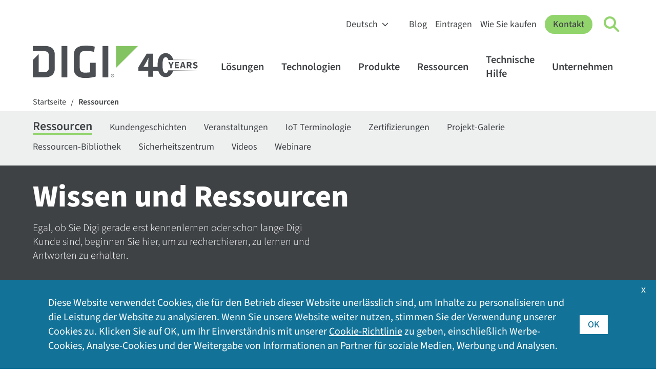

--- FILE ---
content_type: text/html; charset=utf-8
request_url: https://de.digi.com/resources?pn=20-101-0356
body_size: 11093
content:
<!DOCTYPE html>
<html lang="de" class="respon" data-wg-translated="de">
<head id="head"><title>
	Wissen &amp; Ressourcen | Digi International
</title><meta charset="UTF-8"> 
<meta name="msvalidate.01" content="B43A9E654726694F328698DDB04182B8">
<meta name="msvalidate.01" content="990D82D10A4D5FC959E1432C8AEDED15">
<meta name="apple-mobile-web-app-title" content="Digi">
<meta name="viewport" content="width=device-width, initial-scale=1">
<link rel="apple-touch-icon" href="https://de.digi.com/images/apple-icon.png"> 
<link href="/Digi/media/Marketing/favicon.ico" type="image/x-icon" rel="shortcut icon">
<link href="/Digi/media/Marketing/favicon.ico" type="image/x-icon" rel="icon">
<script type="text/javascript">var country_code = 'US';</script><script>var cdn_country_code="{CDN_COUNTRY_CODE}";</script><link href="/CMSPages/GetResource.ashx?stylesheetname=bootstrap-min" rel="stylesheet" type="text/css">
<script src="/js/bootstrap.js"></script>
<script src="/CMSPages/GetResource.ashx?scriptfile=/CMSScripts/Custom/jquery-min.js"></script>
<!--<script src="/CMSPages/GetResource.ashx?scriptfile=/CMSScripts/Custom/popper-min.js"></script>-->
<script>var kentico_set_bu = '';</script>
<link href="/CMSPages/GetResource.ashx?stylesheetname=styles&amp;v=tyeVie67y6rqd20261" rel="stylesheet" type="text/css">
<script src="/js/main.js?v=tyeVie67y6rqd20261"></script>
<script>
document.addEventListener('DOMContentLoaded', function () {
  
}, false);
</script>
<link href="/CMSPages/GetResource.ashx?stylesheetname=nav&v=tyeVie67y6rqd20261" rel="stylesheet" type="text/css">
<script src="/js/nav.js?v=tyeVie67y6rqd20261"></script>
<link href="/CMSPages/GetResource.ashx?stylesheetname=styles2023&v=tyeVie67y6rqd20261" rel="stylesheet" type="text/css"><script>
  window.dataLayer = window.dataLayer || [];
  function gtag(){dataLayer.push(arguments);}

  console.log('AWS Request Header: ' + country_code);
  if (getthecookie('cloudfront-viewer-country') != '') {
    console.log('cloudfront-viewer-country: ' + getthecookie('cloudfront-viewer-country'));
  }

  const eu_countries = new RegExp('AT|BE|BG|CH|CY|CZ|DE|DK|EE|ES|FI|FR|GR|HR|HU|IE|IT|LT|LU|LV|MT|NL|PL|PO|PT|RO|SE|SI|SK|UK|GB');

  function is_eu() {
    if (typeof country_code !== 'undefined') {
      if (country_code.match(eu_countries) || country_code == '') { return true; } else { return false; }
    } else { return true; }
  }

  function is_tracking_set() {
    if (getthecookie('tracking_opt_in') == 'yes') { return true;
    } else { return false; }
  }

  // Initialize Google Consent Mode with default settings
  set_deny_consent();

  var track_script = document.createElement('script');
  track_script.innerHTML = "(function(w,d,s,l,i){w[l]=w[l]||[];w[l].push({'gtm.start': new Date().getTime(),event:'gtm.js'});var f=d.getElementsByTagName(s)[0], j=d.createElement(s),dl=l!='dataLayer'?'&l='+l:'';j.async=true;j.src='https://www.googletagmanager.com/gtm.js?id='+i+dl;f.parentNode.insertBefore(j,f);})(window,document,'script','dataLayer','GTM-TPWV5V');";
  
  if(is_tracking_set() || (!is_eu() && getthecookie('tracking_opt_in') != 'no')) {
    // Update consent if user has opted in or is not in the EU
    set_update_accept_consent();
    document.head.appendChild(track_script);
    dataLayer.push({ 
      event: 'clarityConsent', 
      consentGranted: true 
    });
  }
</script>
<link rel="canonical" href="https://de.digi.com/resources">





<script type="application/json" id="weglot-data">{"allLanguageUrls":{"en":"https://www.digi.com/resources?pn=20-101-0356","de":"https://de.digi.com/resources?pn=20-101-0356","es":"https://es.digi.com/resources?pn=20-101-0356","fr":"https://fr.digi.com/resources?pn=20-101-0356","zh":"https://zh.digi.com/resources?pn=20-101-0356"},"originalCanonicalUrl":"https://www.digi.com/resources","originalPath":"/resources","settings":{"auto_switch":false,"auto_switch_fallback":null,"category":13,"custom_settings":{"button_style":{"with_name":false,"full_name":false,"is_dropdown":false,"with_flags":false,"flag_type":"square","custom_css":".wg-default, .wg-default .country-selector { bottom: 60px; left: 20px; right: auto; }"},"switchers":[],"translate_search":false,"loading_bar":true,"hide_switcher":false,"translate_images":false,"subdomain":false,"wait_transition":true,"bypass_cdn_api":true,"dangerously_force_dynamic":"span.translate,#cookie-acceptance","dynamic":".alert-type2,#selector,.filter-type-related,#imagecta,#cookie-acceptance","translations":{"definitions":[]},"definitions":{}},"deleted_at":null,"dynamics":[{"value":"#cookie-acceptance .inside .translate"},{"value":".translate"},{"value":"span.translate"},{"value":".container-form"},{"value":".filter-type-related"},{"value":"#digi-nav-videos"}],"excluded_blocks":[{"value":".dnt","description":null},{"value":"#productsupport-support","description":null},{"value":"#searchcontent","description":null}],"excluded_paths":[{"excluded_languages":[],"language_button_displayed":false,"type":"CONTAIN","value":"/support"},{"excluded_languages":[],"language_button_displayed":true,"type":"CONTAIN","value":"/resources/documentation"},{"excluded_languages":[],"language_button_displayed":false,"type":"CONTAIN","value":"/resources/examples-guides"},{"excluded_languages":[],"language_button_displayed":true,"type":"CONTAIN","value":"/resources/project-gallery"},{"excluded_languages":[],"language_button_displayed":true,"type":"CONTAIN","value":"www.digi.de"},{"excluded_languages":[],"language_button_displayed":false,"type":"CONTAIN","value":"html.digi.com"},{"excluded_languages":[],"language_button_displayed":false,"type":"CONTAIN","value":"www-qa.digi.com"},{"excluded_languages":[],"language_button_displayed":false,"type":"CONTAIN","value":"/wiki/"},{"excluded_languages":[],"language_button_displayed":false,"type":"CONTAIN","value":"portal.digi.com"},{"excluded_languages":[],"language_button_displayed":true,"type":"CONTAIN","value":"ftp1.digi.com"},{"excluded_languages":[],"language_button_displayed":false,"type":"CONTAIN","value":"ftp.digi.com"},{"excluded_languages":[],"language_button_displayed":false,"type":"CONTAIN","value":"/blog/post/2015"},{"excluded_languages":[],"language_button_displayed":false,"type":"CONTAIN","value":"forums.digi.com"},{"excluded_languages":[],"language_button_displayed":false,"type":"CONTAIN","value":"/news/press-releases/2017"},{"excluded_languages":[],"language_button_displayed":false,"type":"CONTAIN","value":"/blog/post/2014"},{"excluded_languages":[],"language_button_displayed":false,"type":"CONTAIN","value":"/blog/post/2013"},{"excluded_languages":[],"language_button_displayed":false,"type":"CONTAIN","value":"/blog/post/2016"},{"excluded_languages":[],"language_button_displayed":false,"type":"CONTAIN","value":"/news/press-releases/2018"},{"excluded_languages":[],"language_button_displayed":false,"type":"CONTAIN","value":"/blog/post/2018"},{"excluded_languages":[],"language_button_displayed":false,"type":"CONTAIN","value":"/blog/post/2019"},{"excluded_languages":[],"language_button_displayed":false,"type":"CONTAIN","value":"/company/press-releases/2019"},{"excluded_languages":[],"language_button_displayed":false,"type":"CONTAIN","value":"/company/press-releases/2018"},{"excluded_languages":[],"language_button_displayed":false,"type":"CONTAIN","value":"/company/press-releases/2017"},{"excluded_languages":[],"language_button_displayed":false,"type":"CONTAIN","value":"../"},{"excluded_languages":[],"language_button_displayed":false,"type":"CONTAIN","value":"/about-digi"},{"excluded_languages":[],"language_button_displayed":false,"type":"CONTAIN","value":"/aboutdigi"},{"excluded_languages":[],"language_button_displayed":false,"type":"CONTAIN","value":"/aboutus"},{"excluded_languages":[],"language_button_displayed":false,"type":"CONTAIN","value":"/aboutidigi"},{"excluded_languages":[],"language_button_displayed":false,"type":"CONTAIN","value":"/customer-stories"},{"excluded_languages":[],"language_button_displayed":false,"type":"CONTAIN","value":"/videos"}],"external_enabled":false,"host":"www.digi.com","is_dns_set":false,"is_https":true,"language_from":"en","language_from_custom_flag":null,"language_from_custom_name":null,"languages":[{"connect_host_destination":{"is_dns_set":true,"created_on_aws":1702396444,"host":"de.digi.com"},"custom_code":null,"custom_flag":null,"custom_local_name":null,"custom_name":null,"enabled":true,"language_to":"de"},{"connect_host_destination":{"is_dns_set":true,"created_on_aws":1702396444,"host":"es.digi.com"},"custom_code":null,"custom_flag":null,"custom_local_name":null,"custom_name":null,"enabled":true,"language_to":"es"},{"connect_host_destination":{"is_dns_set":true,"created_on_aws":1702396444,"host":"fr.digi.com"},"custom_code":null,"custom_flag":null,"custom_local_name":null,"custom_name":null,"enabled":true,"language_to":"fr"},{"connect_host_destination":{"is_dns_set":true,"created_on_aws":1702396444,"host":"zh.digi.com"},"custom_code":null,"custom_flag":null,"custom_local_name":null,"custom_name":null,"enabled":true,"language_to":"zh"}],"media_enabled":false,"page_views_enabled":false,"technology_id":12,"technology_name":"Other","translation_engine":3,"url_type":"SUBDOMAIN","versions":{"translation":1738763636,"slugTranslation":1627333972}}}</script>
<script src="https://cdn.weglot.com/weglot.min.js"></script>
<script>
    Weglot.initialize({
        api_key: 'wg_6bb9d9bb1bda3c8c0bb9274c0a536d093',
      hide_switcher: true
    });
</script></head>
<body class="LTR Unknown ENUS ContentBody">
    <form method="post" action="./resources?pn=20-101-0356&amp;aliaspath=%2fResources" id="form">
<input type="hidden" name="__CMSCsrfToken" id="__CMSCsrfToken" value="aUThKkmbRtkcaP9GW3wp6BbyGGGOdkpkkhiOoaJkVO5yNrrKkJGpaExgix97qxa0FQA8CuSgnAx4JAevR5W4j9E5IQY=">


<input type="hidden" name="lng" id="lng" value="en-US">
<script type="text/javascript">
	//<![CDATA[

function PM_Postback(param) { if (window.top.HideScreenLockWarningAndSync) { window.top.HideScreenLockWarningAndSync(1080); } if(window.CMSContentManager) { CMSContentManager.allowSubmit = true; }; __doPostBack('m$am',param); }
function PM_Callback(param, callback, ctx) { if (window.top.HideScreenLockWarningAndSync) { window.top.HideScreenLockWarningAndSync(1080); }if (window.CMSContentManager) { CMSContentManager.storeContentChangedStatus(); };WebForm_DoCallback('m$am',param,callback,ctx,null,true); }
//]]>
</script>
<script src="/ScriptResource.axd?d=NJmAwtEo3Ipnlaxl6CMhvvoanhjbGgLLGg-ISm_JxkdtRCpf1EsQmtiBX6jzjMMNXk08Z12Alz8Ps-i5Y-wykIzXDgRs56N8m30DbvZSPj9BluGD2qtWHxQCrE-Dt3CMn7bEEHWCa7NfOO1-vi2JEaMFscU1&amp;t=5c0e0825" type="text/javascript"></script>
<script type="text/javascript">
	//<![CDATA[

var CMS = CMS || {};
CMS.Application = {
  "language": "en",
  "imagesUrl": "/CMSPages/GetResource.ashx?image=%5bImages.zip%5d%2f",
  "isDebuggingEnabled": false,
  "applicationUrl": "/",
  "isDialog": false,
  "isRTL": "false"
};

//]]>
</script>
<input type="hidden" name="__VIEWSTATEGENERATOR" id="__VIEWSTATEGENERATOR" value="A5343185">
    
    <div id="ctxM">

</div>
    


<!-- Google Tag Manager (noscript) -->
<noscript><iframe title="GA Keine Skriptverfolgung" src="https://www.googletagmanager.com/ns.html?id=GTM-TPWV5V" height="0" width="0" style="display:none;visibility:hidden"></iframe></noscript>
<!-- End Google Tag Manager (noscript) --><nav id="digi-nav">
    <div id="digi-nav-skip">
        <div class="digi-container">
            <a href="#digi-nav" id="skip-to-content">Zum Inhalt springen <span aria-hidden="true">→</span></a>
            <a href="#digi-footer" id="skip-to-footer">Zur Fußzeile springen <span aria-hidden="true">→</span></a>
            <a href="#digi-nav-search" id="skip-to-search">Zur Suche springen <span aria-hidden="true">→</span></a>
        </div>
    </div>
    <div class="digi-container" id="digi-nav-container">
        <div id="digi-nav-logo">
            <a href="/" title="Startseite" id="logo-link">
                <img src="/digi/media/navs/logo-digi-svg.svg" class="has-dark-theme" alt="Digi-Logo" id="logo-digi">
                <!--<span id="logo-tagline" class="dnt">Connect with <br />Confidence</span>-->
                <span id="logo-tagline-40years" class="dnt" data-wg-notranslate=""><img src="/digi/media/navs/logo-tagline-40years.svg" class="has-dark-theme" alt="40 Years of IoT Innovation"></span>
            </a>
        </div>
        <div id="digi-nav-nav">
            <div id="nav-upper">
                <select id="digi-languages" title="Switch Language" class="dnt" onchange="change_language(this.value);return false;" data-wg-notranslate="">
                    <option value="en">English</option>
                    <option value="de">Deutsch</option>
                    <option value="es">Español</option>
                    <option value="fr">Français</option>
                    <option value="zh">中文</option>
                </select>
                <ul id="nav-upper-items">
                    <li><a href="/blog">Blog</a></li>
                    <li><a href="/sign-in">Eintragen</a></li>
                    <li> <a href="/how-to-buy">Wie Sie kaufen</a></li>
                </ul>
            </div>
            <a href="/contactus" class="digi-button" id="digi-nav-contact">Kontakt</a>
            <div data-state="closed" id="digi-nav-search">
                <button type="button" id="digi-nav-search-link" title="Klicken Sie hier, um die Suche einzuschalten" aria-haspopup="true" aria-expanded="false" aria-label="Click to toggle Search">
                    <span id="icon-search">
                        <span id="icon-search-circle"></span>
                        <span id="icon-search-handle"></span>
                    </span>
                </button>
                <div class="digi-dropdown">
                    <div class="digi-container">
                        <label for="digi-q" id="digi-q-label">Suche</label><input type="text" value="" placeholder="Suche" id="digi-q" name="digi-q" aria-labelledby="digi-q-label">
                        <div id="digi-nav-popular"><h4>Beliebte Suchbegriffe: </h4> <a href="/products/embedded-systems/digi-xbee/digi-xbee-tools/xctu">XCTU</a> <a href="/products/embedded-systems/digi-xbee">XBee</a> <a href="/products/networking/infrastructure-management/usb-connectivity/usb-over-ip/anywhereusb">ÜberallUSB</a> <a href="/products/networking/cellular-routers/industrial">Industrielle Router</a> <a href="/support">Treiber und Firmware</a></div>
                    </div>
                </div>
            </div>
            <div id="digi-menu" data-state="closed">
                <span></span>
                <span></span>
                <span></span>
            </div>
            <div id="nav-lower">
                <div id="nav-items">
                    <ul>
                        <li id="digi-nav-solutions" data-state="closed"><a href="/solutions" title="Klicken Sie hier, um das Lösungsmenü umzuschalten" aria-haspopup="true" aria-expanded="false">Lösungen<span class="dropdown-arrow"></span></a>
                            <div class="digi-dropdown">
                                <div class="digi-container">
                                    <a href="/solutions" class="nav-home">Lösungen Home</a>
                                    <div class="digi-row">
                                        <div class="digi-col">
                                            <a href="/solutions/by-industry" class="digi-mb-4"><h5>Nach Industrie</h5></a>
                                            <a href="/solutions/by-industry/agriculture">Landwirtschaft</a> 
                                            <a href="/solutions/by-industry/education">Bildung</a>
                                            <a href="/solutions/by-industry/energy">Energie</a>
                                            <a href="/solutions/by-industry/industrial">Industriell</a>
                                            <a href="/solutions/by-industry/medical">Medizinisch</a>
                                            <a href="/solutions/by-industry/oil-and-gas">Öl und Gas</a>
                                            <a href="/solutions/by-industry/retail">Einzelhandel</a>
                                            <a href="/solutions/by-industry/smart-cities">Smart Cities</a>
                                            <a href="/solutions/by-industry/transportation">Transport</a>
                                            <a href="/solutions/by-industry" class="digi-link-more">Alle Branchen</a>
                                        </div>
                                        <div class="digi-col">
                                            <a href="/solutions/by-application" class="digi-mb-4"><h5>Nach Anwendung</h5></a>
                                            <a href="/solutions/by-application/asset-and-inventory-monitoring">Vermögensverwaltung und Inventarisierung</a>
                                            <a href="/solutions/by-application/digital-signage">Digitale Beschilderung</a>
                                            <a href="/solutions/by-application/environmental-monitoring">Umweltüberwachung</a>
                                            <a href="/solutions/by-application/green-technology">Grüne Technologie</a>
                                            <a href="/solutions/by-application/logistics">Logistik</a>
                                            <a href="/solutions/by-application/public-safety-networks">Öffentliche Sicherheit und Notfalldienste</a>
                                            <a href="/solutions/by-application/public-transit">Öffentliche Verkehrsmittel</a>
                                            <a href="/solutions/by-application/traffic-management">Verkehrsmanagement</a>
                                            <a href="/solutions/by-application" class="digi-link-more">Alle Anwendungen</a>
                                        </div>
                                        <div class="digi-col">
                                            <h5>Verpackte Lösungen</h5>
                                            <a href="/products/networking/cellular-routers/digi-360" class="digi-button small digi-mr-1">Digi 360</a><br>
                                            <a href="/products/networking/infrastructure-management/lifecycle-assurance" class="digi-button small">Digi LifeCycle Assurance</a><br>
                                            <a href="/products/embedded-systems/digi-x-on" class="digi-button small mr-1">Digi X-ON</a>
                                            <h5 class="digi-mb-2 digi-mt-4">Verwaltete Dienste</h5>
                                            <a href="https://opengear.com/" class="digi-mt-2 digi-link-external">Opengear OOB-Lösungen</a>
                                            <a href="https://www.smartsense.co/" class="digi-link-external">SmartSense Überwachungslösungen</a>
                                            <a href="https://ventusgns.com/" class="digi-link-external">Ventus Managed Network Lösungen</a>
                                        </div>
                                      </div>
                                </div>
                            </div>
                        </li>
                        <li id="digi-nav-technologies" data-state="closed"><a href="/solutions/by-technology" aria-haspopup="true" aria-expanded="false" title="Klicken Sie hier, um das Menü &quot;Technologien&quot; umzuschalten">Technologien<span class="dropdown-arrow"></span></a>
                            <div class="digi-dropdown">
                                <div class="digi-container">
                                <a href="/solutions/by-technology" class="nav-home">Technologien Startseite</a>
                                    <div class="digi-row">
                                        <div class="digi-col featured-tech">
                                            <a href="https://de.digi.com/solutions/by-technology/dal-operating-system" class="digi-featured">
                                                <img src="/digi/media/navs/featured-dal-os.jpg" alt="Digi DAL OS Logo">
                                                    <div>
                                                    <h5>DAL OS</h5>    
                                                    Das Digi Accelerated Linux-Betriebssystem bietet anspruchsvolle Gerätefunktionen.
                                                    </div>
                                            </a>
                                            <a href="https://de.digi.com/solutions/by-technology/persistent-network-connections-digi-surelink" class="digi-featured">
                                            <img src="/digi/media/navs/featured-surelink.jpg" alt="Digi Surelink Logo">
                                                    <div>
                                                        <h5>Digi SureLink</h5>
                                                        Dauerhafte Netzwerkverbindungen, die eine schnelle, stets aktive Kommunikation gewährleisten.
                                                    </div>
                                            </a>
                                            <a href="/solutions/by-technology/trustfence" class="digi-featured">
                                                <img src="/digi/media/navs/featured-trustfence.jpg" alt="TrustFence-Logo">
                                                    <div>
                                                        <h5>Digi TrustFence</h5>
                                                        Integrierter IoT Rahmen für Gerätesicherheit, Geräteidentität und Datenschutz.
                                                    </div>
                                            </a>
                                        </div>
                                        
                                        <div class="digi-col">
                                            <h5 class="digi-mb-4">Ausgewählte Technologien</h5>
                                            <div class="digi-row">
                                                <div class="digi-col">
                                                    <a href="/solutions/by-technology/5g">5G-Konnektivität</a>
                                                    <a href="/solutions/by-technology/anterix-spectrum">Anterix-Spektrum</a>
                                                    <a href="/solutions/by-technology/bluetooth-standards">Bluetooth</a>
                                                    <a href="/solutions/by-technology/cellular-failover">Mobilfunk Ausfallsicherung</a>
                                                    <a href="/solutions/by-technology/edge-computing">Edge-Computing</a>
                                                    <a href="/solutions/by-technology/fips-140">FIPS 140-2</a>
                                                    <a href="/solutions/by-technology/firstnet">FirstNet</a>
                                                    <a href="/solutions/by-technology/fixed-wireless-access">Fester drahtloser Zugang</a>
                                                </div>
                                                <div class="digi-col">
                                                    <a href="/solutions/by-technology/gigabit-class-lte">LTE der Gigabit-Klasse</a>
                                                    <a href="/solutions/by-technology/lorawan">LoRaWAN</a>
                                                    <a href="/solutions/by-technology/out-of-band-management">Out-of-Band-Verwaltung</a>
                                                    <a href="/solutions/by-technology/private-lte-based-on-cbrs">Private Netzwerke</a>
                                                    <a href="/solutions/by-technology/sd-wan-software-defined-wide-area-network">SD-WAN</a>
                                                    <a href="/solutions/by-technology/usb-over-ip">USB über IP</a>
                                                    <a href="/solutions/by-technology/wi-sun">Wi-SUN</a>
                                                    <a href="/solutions/by-technology/zigbee-wireless-standard">Zigbee Drahtlos-Mesh</a>
                                                    <a href="/solutions/by-technology" class="digi-mt-4">Alle Technologien ></a>
                                                </div>
                                            </div>
                                        </div>
                                    </div>
                                </div>
                            </div>
                        </li>
                        <li id="digi-nav-products" data-state="closed"><a href="/products" aria-haspopup="true" aria-expanded="false" title="Zum Umschalten des Produktmenüs anklicken">Produkte<span class="dropdown-arrow"></span></a>
                            <div class="digi-dropdown">
                                <div class="digi-container">
                                <a href="/products" class="nav-home">Produkte Startseite</a>
                                    <div class="digi-row digi-mb-4">
                                        <div class="digi-col">
                                            <a href="/products/embedded-systems"><h4>Embedded Systeme</h4></a>
                                            <div class="digi-row">
                                                <div class="digi-col">
                                                    <h5 class="has-submenu"><a href="/products/embedded-systems/digi-xbee">Digi XBee</a><span class="submenu-arrow"></span></h5>
                                                    <div class="digi-submenu-2">
                                                    <a href="/products/embedded-systems/digi-xbee" class="digi-mobile-sub">Digi XBee Startseite</a>
                                                    <a href="/products/embedded-systems/digi-xbee/cellular-modems">Mobilfunk Modems</a>
                                                    <a href="/products/embedded-systems/digi-xbee/rf-modules">RF-Module</a>
                                                    <a href="/products/embedded-systems/digi-xbee/digi-xbee-gateways">Gateways</a>
                                                    <a href="/products/embedded-systems/digi-xbee/development-kits">Entwicklungskits</a>
                                                    <a href="/products/embedded-systems/digi-xbee/digi-xbee-tools">Software und Tools</a>
                                                    <div class="digi-submenu-3 digi-cols-2">
                                                        <a href="/products/embedded-systems/digi-xbee/digi-xbee-tools/digi-xbee-studio">XBee-Studio</a>
                                                        <a href="/products/embedded-systems/digi-xbee/digi-xbee-tools/xctu">XCTU</a>
                                                        <a href="/products/embedded-systems/digi-xbee/digi-xbee-tools/cellular-data-plans">Mobilfunk Daten-Pläne</a>
                                                    </div>
                                                    <h5 class="digi-mt-3 no-hold-m"><a href="/products/embedded-systems/digi-xbee/wi-sun">Digi XBee für Wi-SUN</a></h5>
                                                    </div>
                                                </div>
                                                <div class="digi-col">
                                                    <h5 class="has-submenu"><a href="/products/embedded-systems/digi-connectcore">Digi ConnectCore</a><span class="submenu-arrow"></span></h5>
                                                    <div class="digi-submenu-2">
                                                    <a href="/products/embedded-systems/digi-connectcore" class="digi-mobile-sub">Digi ConnectCore Startseite</a>
                                                    <a href="/products/embedded-systems/digi-connectcore/system-on-modules">System-on-Module</a>
                                                    <a href="/products/embedded-systems/digi-connectcore/single-board-computers">Single Board Computers</a>
                                                    <a href="/products/embedded-systems/digi-connectcore/development-kits">Entwicklungskits</a>
                                                    <span class="digi-submenu-heading">Software und Tools</span>
                                                    <div class="digi-submenu-3">
                                                        <a href="/products/embedded-systems/digi-connectcore/software-and-tools/cloud-services">Cloud-Dienste</a>
                                                        <a href="/products/embedded-systems/digi-connectcore/software-and-tools/security-services">Sicherheitsdienste</a>
                                                    </div>
                                                    </div>
                                                  <h5 class="digi-mt-3 no-hold-m"><a href="/products/embedded-systems/digi-x-on">Digi X-ON</a></h5>
                                                  <h5 class="digi-mt-3 no-hold-m"><a href="/products/embedded-systems/digi-plconnect-7005">Digi PLConnect</a></h5>
                                                </div>
                                            </div>
                                        </div>
                                        <div class="digi-col">
                                            <a href="/products/networking"><h4>Mobilfunk und Vernetzung</h4></a>
                                            <div class="digi-row">
                                                <div class="digi-col">
                                                    <h5 class="has-submenu"><a href="/products/networking/cellular-routers">Mobilfunk Router und Extender</a><span class="submenu-arrow"></span></h5>
                                                    <div class="digi-submenu-2">
                                                    <a href="/products/networking/cellular-routers" class="digi-mobile-sub">Mobilfunk Router und Extender Home</a>
                                                    <a href="/products/networking/cellular-routers/enterprise">Router und Extender für Unternehmen</a>
                                                    <a href="/products/networking/cellular-routers/industrial">Industrielle Router</a>
                                                    <a href="/products/networking/cellular-routers/transportation">Transport-Router</a>
                                                    <span class="digi-submenu-heading">Software und Tools</span>
                                                    <div class="digi-submenu-3  digi-cols-2">
                                                        <a href="/products/iot-software-services/digi-remote-manager">Digi Remote Manager</a>
                                                        <a href="/products/iot-software-services/value-added-services/digi-containers">Digi Containers</a>
                                                        <a href="/products/models/dg-esim-a">Digi eSIM</a>
                                                        <a href="/products/iot-software-services/value-added-services/digi-mobile-vpn">Mobiles VPN</a>
                                                        <a href="/products/iot-software-services/value-added-services/modbus-value-added-applications">Modbus-Apps</a>
                                                        <a href="/products/iot-software-services/value-added-services/digi-wan-bonding">WAN-Bindung</a>
                                                    </div>
                                                    <a href="/products/networking/cellular-routers/digi-360" class="digi-weight-800">Digi 360</a>
                                                    </div>
                                                </div>
                                                <div class="digi-col">
                                                    <h5 class="has-submenu"><a href="/products/networking/infrastructure-management">Infrastruktur-Management</a><span class="submenu-arrow"></span></h5>
                                                    <div class="digi-submenu-2">
                                                    <a href="/products/networking/infrastructure-management" class="digi-mobile-sub">Infrastrukturmanagement Startseite</a>
                                                    <a href="/products/networking/infrastructure-management/industrial-automation">Industrielle Automatisierung</a>
                                                    <a href="/products/networking/infrastructure-management/usb-connectivity">USB-Konnektivität</a>
                                                    <a href="/products/networking/infrastructure-management/serial-connectivity">Serielle Konnektivität</a>
                                                    <a href="/products/networking/infrastructure-management/console-servers">Konsolenserver</a>
                                                    <span class="digi-submenu-heading">Software und Tools</span>
                                                    <div class="digi-submenu-3">
                                                        <a href="/products/networking/infrastructure-management/software-and-tools/digi-navigator">Digi Navigator</a>
                                                        <a href="/products/iot-software-services/digi-remote-manager">Digi Remote Manager</a>
                                                        <a href="https://digiaxess.com/">Digi Axess</a>
                                                    </div>
                                                     <a href="/products/networking/infrastructure-management/lifecycle-assurance" class="digi-weight-800">Digi LifeCycle Assurance</a>
                                                    </div>
                                                </div>
                                            </div>
                                        </div>
                                    </div>
                                    <div class="digi-row" id="digi-subnav-proservices">
                                        <a href="/support/professional-services"><h4>Professionelle Dienstleistungen</h4></a> <a href="/support/professional-services/managed-connectivity-services">Managed Connectivity-Dienste</a> <a href="/support/professional-services/implementation-services">Implementierungsdienste</a> <a href="/support/professional-services/application-development">Anwendungsentwicklung</a> <a href="/products/iot-software-services/wireless-design-services">Kundenspezifische Entwicklung</a>
                                    </div>
                                </div>
                            </div>
                        </li>
                        <li id="digi-nav-resources" data-state="closed"><a href="/resources" aria-haspopup="true" aria-expanded="false" title="Klicken Sie hier, um das Menü Ressourcen einzublenden">Ressourcen<span class="dropdown-arrow"></span></a>
                            <div class="digi-dropdown">
                                <div class="digi-container">
                                <a href="/resources" class="nav-home">Ressourcen Startseite</a>
                                    <div class="digi-row">
                                        <div class="digi-col">
                                            <a href="/resources/library"><h5>Ressourcen-Bibliothek</h5></a>
                                            <a href="/resources/library?type=datasheet">Datenblätter</a>
                                            <a href="/resources/library?type=ebook">Ebooks</a>
                                            <a href="/resources/library?type=solutionbrief">Lösung Briefs</a>
                                            <a href="/resources/library?type=technical">Technische Kurzbeschreibungen</a>
                                            <a href="/resources/library?type=video">Videos</a>
                                            <a href="/resources/library?type=whitepaper">Weiße Papiere</a>
                                            <a href="/resources/library" class="digi-link-more">Alle Bibliotheksressourcen</a>
                                        </div>
                                        <div class="digi-col">
                                            <a href="/resources/customer-stories">Kundengeschichten</a>
                                            <a href="/resources/events">Veranstaltungen</a>
                                            <a href="/resources/examples-guides">Beispiele und Leitfäden</a>
                                            <a href="/resources/definitions">IoT Terminologie</a>
                                            <a href="/resources/graphics">Digi Logos und Fotos</a>
                                            <a href="/resources/certifications">Produkt-Zertifizierungen</a>
                                            <a href="/resources/project-gallery">Projekt-Galerie</a>
                                            <a href="/resources/security">Sicherheits-Center</a>
                                            <a href="/resources/webinars">Webinare</a>
                                        </div>
                                        <div class="digi-col">
                                            <div id="digi-nav-videos" class="loading-spinner"></div>
                                            <a href="/resources/videos" class="digi-link-more">Mehr Videos</a>
                                        </div>
                                    </div>
                                </div>
                            </div>
                        </li>
                        <li id="digi-nav-support" data-state="closed"><a href="/support" aria-haspopup="true" aria-expanded="false" title="Klicken Sie hier, um das Support-Menü einzublenden">Technische Hilfe<span class="dropdown-arrow"></span></a>
                            <div class="digi-dropdown">
                                <div class="digi-container">
                                <a href="/support" class="nav-home">Unterstützung Home</a>
                                    <div class="digi-row">
                                        <div class="digi-col">
                                            <a href="/support"><h5 class="digi-mb-4">Technische Unterstützung</h5></a>
                                            <p class="p-80"><em>Wählen Sie Ihr Produkt aus, um Firmware, Treiber, Software, Knowledge-Base-Artikel und Handbücher zu finden.</em></p>
                                            <a href="/support" class="digi-button small">Wählen Sie Ihr Produkt</a>
                                        </div>
                                        <div class="digi-col">
                                        <div class="digi-row">
                                        <div class="digi-col">
                                            <a href="https://my.digi.com" class="digi-link-external">Kundenportal</a>
                                            <a href="/resources/certifications">Produkt-Zertifizierungen</a>
                                            <a href="/support/professional-services">Professionelle Dienstleistungen</a>
                                        </div>
                                        <div class="digi-col">
                                            <a href="/resources/security">Sicherheitscenter</a>
                                            <a href="https://forums.digi.com/" class="digi-link-external">Support-Forum</a>
                                            <a href="/support/support-services">Support-Dienste</a>
                                        </div>
                                        </div>
                                        </div>
                                    </div>
                                </div>
                            </div>
                        </li>
                        <li id="digi-nav-company" data-state="closed"><a href="/company" aria-haspopup="true" aria-expanded="false" title="Klicken Sie hier, um das Support-Menü einzublenden">Unternehmen<span class="dropdown-arrow"></span></a>
                            <div class="digi-dropdown">
                                <div class="digi-container">
                                <a href="/company" class="nav-home">Unternehmen Home</a>
                                    <div class="digi-row">
                                        <div class="digi-col">
                                            <a href="/company" class="digi-mb-4"><h5>Über Digi</h5></a>
                                            <a href="/company/awards">Auszeichnungen und Anerkennungen</a>
                                            <a href="/company/careers">Karriere</a>
                                            <a href="/company/investorrelations" class="digi-link-external">Investor Relations</a>
                                            <a href="/company/leadership">Geschäftsführung</a>
                                            <a href="/company/locations">Standorte</a>
                                            <a href="/company/media-coverage">Medienberichterstattung</a>
                                            <a href="/company/press-releases">Pressemeldungen</a>
                                        </div>
                                        <div class="digi-col">
                                            <a href="/company/partners" class="digi-mb-4"><h5>Partner</h5></a>
                                            <a href="https://de.digi.com/partner-portal">Partner-Portal Anmeldung</a>
                                            <a href="/company/partners/network-operators">Netzwerk-Betreiber</a>
                                            <a href="/company/partners/technology-alliances">Technologie-Allianzen</a>
                                            <a href="/company/partners/value-added-resellers">Value-Added Reseller</a>
                                        </div>
                                        <div class="digi-col">                                            
                                            <div class="digi-company">
                                                <strong>Opengear, ein Digi Unternehmen</strong><br/>
                                                Intelligentes Out-of-Band-Management<br/>
                                               <a href="https://opengear.com/" class="digi-button small external">Opengear besuchen</a>
                                            </div>

                                            <div class="digi-company">
                                                <strong>SmartSense von Digi</strong><br/>
                                                Sensing-as-a-Service Lösungen<br/>
                                               <a href="https://www.smartsense.co/" class="digi-button small external">Besuchen Sie SmartSense</a>
                                            </div>

                                            <div class="digi-company">
                                                <strong>Ventus, ein Unternehmen von Digi</strong><br/>
                                                Verwaltetes Netzwerk-as-a-Service (MNaaS)<br/>
                                               <a href="https://ventusgns.com/" class="digi-button small external">Besuchen Sie Ventus</a>
                                            </div>
                                        </div>
                                    </div>
                                </div>
                            </div>
                        </li>
                        <li class="digi-mobile"><a href="/blog">Blog</a></li>
                        <li class="digi-mobile"><a href="/sign-in">Eintragen</a></li>
                        <li class="digi-mobile"><a href="/how-to-buy">Wie Sie kaufen</a></li>
                    </ul>
                </div>
            </div>
        </div>
    </div>
</nav>



<div class="cookietrail" data-swiftype-index="false">
<div class="inside">
<a href="/" class="CMSBreadCrumbsLink">Startseite</a> <span class="separator">/</span> <a href="/resources" class="CMSBreadCrumbsCurrentItem">Ressourcen</a> 
</div></div>
<div class="digi-sub-nav">
<div class="container">
<a href="/resources" class="digi-sub-nav-heading">Ressourcen</a> 
<a href="/resources/customer-stories">Kundengeschichten</a> 
<a href="/resources/events">Veranstaltungen</a> 
<a href="/resources/definitions">IoT Terminologie</a> 
<a href="/resources/certifications">Zertifizierungen</a> 
<a href="/resources/project-gallery">Projekt-Galerie</a>
<a href="/resources/library">Ressourcen-Bibliothek</a>
<a href="/resources/security">Sicherheitszentrum</a> 
<a href="/resources/videos">Videos</a> 
<a href="/resources/webinars">Webinare</a> 
</div>
</div>
<script>
    digi_ready(function(){
        check_subnav_selected();
    });
</script>


<div class="resources">
<div class="resources index">
		<div class="interior-heading-type1">
			<div class="container">
				<h1>Wissen und Ressourcen</h1>
				<span class="teaser">Egal, ob Sie Digi gerade erst kennenlernen oder schon lange Digi
					Kunde sind, beginnen Sie hier, um zu recherchieren, zu lernen und Antworten zu erhalten.</span>
			</div>
		</div>

		<div class="interior-navigation-type2b">
		<div class="container">
			<h2>Ressourcen</h2>
			</div>
			<div class="container">
				<div class="items">
					<div class="item"><a href="/resources/certifications" class="linkzoom"><img alt="Zertifizierungen" src="/images/offering-resources-certifications.jpg"></a>
						<div>
							<h3>Zertifizierungen</h3>
							<p>Navigieren Sie in unserer Datenbank der Digi-Zertifizierungen, nach Produkt.</p>
							<a href="/resources/certifications">Ansicht Zertifizierungen</a>
						</div>
					</div>
					<div class="item"><a href="/resources/customer-stories" class="linkzoom"><img alt="Kundengeschichten" src="/images/offering-resources-customers.jpg"></a>
						<div>
							<h3>Kundengeschichten</h3>
							<p>Erfolgreiche M2M-Lösungen für Kunden.</p>
							<a href="/resources/customer-stories">Geschichten ansehen</a>
						</div>
					</div>
					<div class="item"><a href="/resources/graphics" class="linkzoom"><img alt="Logos" src="https://de.digi.com/getattachment/Resources/Graphics/Logos/Digi-logo/digi-logo.jpg?lang=en-US&width=480&height=270&ext=.jpg"></a>
						<div>
							<h3>Digi Logos und Produktfotografie</h3>
							<p>Verwendung für Druckzwecke oder Präsentationen.</p>
							<a href="/resources/graphics">Logos und Fotos ansehen</a>
						</div>
					</div>
					<div class="item"><a href="/resources/examples-guides" class="linkzoom"><img alt="Beispiele und Leitfäden" src="/images/offering-resources-examples.jpg"></a>
						<div>
							<h3>Beispiele und Leitfäden</h3>
							<p>Schauen Sie sich unsere zahlreichen Leitfäden und Ideen für IoT Anwendungen und Projekte an.</p>
							<a href="/resources/examples-guides">Beispiele und Anleitungen anzeigen</a>
						</div>
					</div>
					<div class="item"><a href="/resources/events" class="linkzoom"><img alt="Ereignisse" src="/images/offering-resources-events.jpg"></a>
						<div>
							<h3>Globale Ereignisse</h3>
							<p>Sehen Sie sich unseren Kalender an und registrieren Sie sich für eine kommende Veranstaltung.</p>
							<a href="/resources/events">Ereignis finden</a>
						</div>
					</div>
                  <div class="item"><a href="/resources/definitions" class="linkzoom"><img alt="Ereignisse" src="/getattachment/resources/definitions/thumbnail-index.jpg"></a>
<div>
<h3>Internet der Dinge (IoT) Definitionen</h3>
<p>IoT Glossar Definition der wichtigsten Begriffe IoT .</p>
<a href="/resources/definitions">Eine Definition finden</a>
</div>
</div>
					<div class="item"><a href="/resources/project-gallery" class="linkzoom"><img alt="Projekt-Galerie" src="/images/offering-resources-projects.jpg"></a>
						<div>
							<h3>Projekt-Galerie</h3>
							<p>Durchsuchen Sie die größte Sammlung von XBee-Projekten im Web.</p>
							<a href="/resources/project-gallery">Die Galerie ansehen</a>
						</div>
					</div>
					<div class="item">
						<a href="/resources/library" class="linkzoom"><img alt="Ressourcen-Bibliothek" src="/images/offering-resources-whitepapers.jpg"></a>
						<div>
							<h3>Ressourcen-Bibliothek</h3>
							<p>Stöbern Sie in unserer umfangreichen Sammlung von White Papers, Videos, Broschüren und mehr.</p>
							<a href="/resources/library">Ressourcen durchsuchen</a>
						</div>
					</div>
					<div class="item"><a href="/resources/security" class="linkzoom"><img alt="Sicherheit" src="/images/offering-resources-security.jpg"></a>
						<div>
							<h3>Sicherheit</h3>
							<p>Überprüfen Sie Sicherheitsnachrichten und Informationen zu unseren Produkten und Dienstleistungen.</p>
							<a href="/resources/security">Erfahren Sie mehr über Sicherheit</a>
						</div>
					</div>
					<div class="item"><a href="/resources/videos" class="linkzoom"><img alt="Videos" src="/images/offering-resources-videos.jpg"></a>
						<div>
							<h3>Videos</h3>
							<p>Sehen Sie sich unsere Bibliothek mit Videos an, die Produkttouren und hilfreiche technische Tipps enthalten.</p>
							<a href="/resources/videos">Ein Video ansehen</a>
						</div>
					</div>
					<div class="item"><a href="/resources/webinars" class="linkzoom"><img alt="Webinare" src="/images/offering-resources-webinars.jpg"></a>
						<div>
							<h3>Webinare</h3>
							<p>Sehen Sie sich unsere Webinare an, um technische Einblicke und Kenntnisse über IoT zu erhalten.</p>
							<a href="/resources/webinars">Unsere Webinare ansehen</a>
						</div>
					</div>


				</div>
			</div>
		</div>

		

	</div>
</div>
<div id="digi-footer">
    <div class="digi-container">
        <div class="digi-row" id="footer-links">
            <div class="digi-col" id="footer-logo">
                <a href="/"><img src="/digi/media/navs/logo-digi-svg.svg" alt="Digi-Logo" class="logo has-dark-theme"></a>
                <h5 class="digi-mt-4"><a href="/company/locations">Kontaktinformationen</a></h5>
                <div id="footer-contact">
                    <div class="digi-col">
                        <a href="tel:1-877-912-3444">1-877-912-3444</a>
                        <a href="tel:952-912-3444">952-912-3444</a>
                        <a href="/contactus/digi-sales">Kontakt zum Digi-Vertrieb</a>
                    </div>
                    <div class="digi-col">
                        <a href="/resources/security">Sicherheitsanfragen</a>
                    </div>
                </div>
                <a href="/newsletter" class="digi-button digi-mt-4">Anmeldung zum Newsletter</a>
            </div>
            <div class="digi-col" id="footer-solutions">
                <h5><a href="/solutions">Lösungen</a></h5>
                <a href="/solutions/by-industry">Nach Industrie</a>
                <a href="/solutions/by-application">Nach Anwendung</a>
                <h5 class="digi-mt-4 digi-mb-1">Verpackte Lösungen</h5>
                <a href="/products/networking/cellular-routers/digi-360">Digi 360</a>
                <a href="/products/networking/infrastructure-management/lifecycle-assurance">Digi LifeCycle Assurance</a>
                <a href="/products/embedded-systems/digi-x-on">Digi X-ON</a>
              
                <h5 class="digi-mt-4 digi-mb-1">Verwaltete Dienste</h5>
                <a href="https://opengear.com/">Opengear</a>
                <a href="https://www.smartsense.co/">SmartSense</a>
                <a href="https://ventusgns.com/">Ventus</a>

                <h5 class="digi-mt-4"><a href="/solutions/by-technology">Technologien</a></h5>
                <a href="/solutions/by-technology">Digi-Technologien</a>
                <a href="/solutions/by-technology">Ausgewählte Technologien</a>
            </div>
            <div class="digi-col" id="footer-support">
            <h5><a href="/products">Produkte</a></h5>
                <a href="/products/embedded-systems">Embedded Systeme</a>
                <a href="/products/networking">Mobilfunk und Vernetzung</a>
                <a href="/support/professional-services">Professionelle Dienstleistungen</a>
            <h5 class="digi-mt-4"><a href="/support">Technische Unterstützung</a></h5>
            <a href="https://my.digi.com">Kundenportal</a>
            <a href="/support/return-authorization-policy">Richtlinien für die Rückgabeberechtigung (RA)</a>
            <a href="https://forums.digi.com/">Support-Forum</a>
            <a href="/support/support-policy">Unterstützungspolitik</a>
            <a href="/support/support-services">Support-Dienste</a>
            <a href="/support/warranty">Garantie-Registrierung</a>
            </div>
            <div class="digi-col" id="footer-resources">
            <h5><a href="/resources">Ressourcen</a></h5>
            <a href="/blog">Blog</a>
            <a href="/resources/customer-stories">Kundengeschichten</a>
            <a href="/resources/graphics">Digi Logos und Fotos</a>
            <a href="/resources/events">Ereignisse</a>
            <a href="/how-to-buy">Wie Sie kaufen</a>
            <a href="/resources/library">Ressourcen-Bibliothek</a>
            <a href="/sign-in">Eintragen</a>
            <a href="/resources/videos">Videos</a>
            <a href="/resources/webinars">Webinare</a>
            </div>
            <div class="digi-col" id="footer-company">
            <h5><a href="/company">Unternehmen</a></h5>
            <a href="/company">Über Digi</a>
            <a href="/company/awards">Auszeichnungen</a>
            <a href="/company/careers">Karriere</a>
            <a href="/company/environment">Umwelt</a>
            <a href="/company/export">Exportpolitik</a>
            <a href="/company/investorrelations">Investor Relations</a>
            <a href="/company/leadership">Geschäftsführung</a>
            <a href="/company/locations">Standorte</a>
            <a href="/company/media-coverage">Medienberichterstattung</a>
            <a href="/company/sites">Andere Digi-Sites</a>
            <a href="/company/press-releases">Pressemeldungen</a>
            <a href="/company/quality">Qualität</a>
            </div>
        </div>
        <div class="digi-row" id="footer-logos">
            <div class="digi-col" id="footer-ecia">
                <a href="/company/ecia"><img src="/digi/media/navs/ecia-member-svg.svg" class="has-dark-theme" alt="ECIA-Mitgliedslogo"></a>
            </div>
            <div class="digi-col digi-align-right" id="footer-social">
                <a href="https://www.linkedin.com/company/digi-international" target="_blank" rel="noopener noreferrer"><img src="/digi/media/navs/footer-social-linked.png" alt="LinkedIn Logo" class="has-dark-theme"></a>
                <a href="https://www.facebook.com/digi.international/" target="_blank" rel="noopener noreferrer"><img src="/digi/media/navs/footer-social-facebook.png" alt="Facebook-Logo" class="has-dark-theme"></a>
                <a href="https://twitter.com/digidotcom" target="_blank" rel="noopener noreferrer"><img src="/digi/media/navs/footer-social-twitter.png" alt="Twitter-Logo" class="has-dark-theme"></a>
                <a href="https://www.youtube.com/user/Digidotcom" target="_blank" rel="noopener noreferrer"><img src="/digi/media/navs/footer-social-youtube.png" alt="YouTube-Logo" class="has-dark-theme"></a>
                <a href="https://github.com/digidotcom" target="_blank" rel="noopener noreferrer"><img src="/digi/media/navs/footer-social-github.png" alt="GitHub-Logo" class="has-dark-theme"></a>
            </div>
        </div>
        <div class="digi-row" id="footer-utility">
            <div id="footer-legal">
                <a href="/legal/privacy">Datenschutz</a> <span class="digi-separator">|</span> <a href="/legal/cookies">Cookie-Richtlinie</a> <span class="digi-separator">|</span> <a href="/legal">Rechtliches</a> <span class="digi-separator">|</span> <a href="/sitemap">Lageplan</a>           
            </div>
            <div id="footer-copyright" class="digi-align-right">© <span id="copyright-year">2025</span> Digi International Inc. Alle Rechte vorbehalten.</div>
        </div>
    </div>
</div><a href="#nav" onclick="scroll_down_to('body'); return false;" class="scrollup"><img src="/digi/media/home/scroll-arrow-up.png" alt="Zum Anfang der Seite blättern"></a>
    
      <input type="hidden" name="__VIEWSTATE" id="__VIEWSTATE" value="o/cF5ULZPW+cr6Oi60IFQZA33UAv0ONupgbSoa1XFuYq4XGzNUDo/bN/Afjly2ybC8FCE6w0w85ms3/K26WCr9TKIRHJzYzFk2oBrzbhv2mfpLTvqKMtdQyC+exrDDXUjDkUPRn7u/SNaP80jViIOhovRq7SLGjlSBuakdoO0SQhTdMeKZaP2ZYnD87KYggfAtV9R/6U727EoRy0jsSyVl9SAVCS5S0S1ViCYstQnCKzOMJPWPxhp92tQi7XTyVXcCTh9j0Y82sHv8pVK5rP0i5ryB3K9yxkv1T7Ybjtv9Uh/Di3U8RMECccXudkjsiW0Bch7N4Kna0QdhEbFIGmrt4teKrexrCvNKF84vvOs3yEuxxjespMZ5Ex/d+NeIRHMArf192JMnv0gsyt8LWBnBVsR08=">
  <script type="text/javascript">
      //<![CDATA[
      if (window.WebForm_InitCallback) {
        __theFormPostData = '';
        __theFormPostCollection = new Array();
        window.WebForm_InitCallback();
      }
      //]]>
    </script>
  </form>
</body>
</html>
